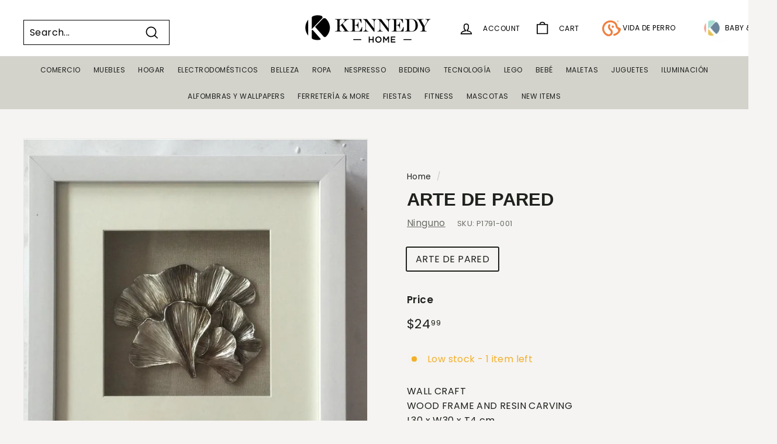

--- FILE ---
content_type: text/html; charset=utf-8
request_url: https://kennedyhome.com/collections/vendors?view=vendor-ajax&q=Ninguno
body_size: 1718
content:


<div class="grid-item grid-product " data-product-handle="10-7-platos-negros-plateados-festoneados-con-base-transparente-1-pk" data-product-id="7394440478802">
  <div class="grid-item__content"><div class="grid-product__actions"><button class="btn btn--circle btn--icon quick-product__btn quick-product__btn--not-ready js-modal-open-quick-modal-7394440478802 small--hide" title="Quick shop" tabindex="-1" data-handle="10-7-platos-negros-plateados-festoneados-con-base-transparente-1-pk">
              <svg aria-hidden="true" focusable="false" role="presentation" class="icon icon-search" viewBox="0 0 64 64"><defs><style>.cls-1{fill:none;stroke:#000;stroke-miterlimit:10;stroke-width:2px}</style></defs><path class="cls-1" d="M47.16 28.58A18.58 18.58 0 1 1 28.58 10a18.58 18.58 0 0 1 18.58 18.58zM54 54L41.94 42"/></svg>
              <span class="icon__fallback-text">Quick shop</span>
            </button>
<button type="button" class="text-link quick-add-btn js-quick-add-btn"
                      title="Add to cart"
                      tabindex="-1"
                      data-id="41221959057490">
                <span class="btn btn--circle btn--icon">
                  <svg aria-hidden="true" focusable="false" role="presentation" class="icon icon-plus" viewBox="0 0 64 64"><path class="cls-1" d="M32 9v46m23-23H9"/></svg>
                  <span class="icon__fallback-text">Add to cart</span>
                </span>
              </button></div><a href="/collections/vendors/products/10-7-platos-negros-plateados-festoneados-con-base-transparente-1-pk" class="grid-item__link">
      <div class="grid-product__image-wrap">
        <div class="grid-product__tags"></div><div
            class="grid__image-ratio grid__image-ratio--square">
            <img class="lazyload grid__image-contain"
                data-src="//kennedyhome.com/cdn/shop/files/scallop-design-plastic-plates-scalloped-clear-black-gold-plastic-plates-10-pack_{width}x.webp?v=1728658529"
                data-widths="[160, 200, 280, 360, 540, 720, 900]"
                data-aspectratio="1.0"
                data-sizes="auto"
                alt="">
            <noscript>
              <img class="grid-product__image lazyloaded"
                src="//kennedyhome.com/cdn/shop/files/scallop-design-plastic-plates-scalloped-clear-black-gold-plastic-plates-10-pack_400x.webp?v=1728658529"
                alt="">
            </noscript>
          </div><div class="grid-product__secondary-image small--hide"><img class="lazyload"
                data-src="//kennedyhome.com/cdn/shop/files/scallop-design-plastic-plates-scalloped-clear-black-gold-plastic-plates-10-pack-43101646422334_3000_{width}x.webp?v=1728658529"
                data-widths="[360, 540, 720, 1000]"
                data-aspectratio="1.0"
                data-sizes="auto"
                alt="">
          </div></div>

      <div class="grid-item__meta">
        <div class="grid-item__meta-main"><div class="grid-product__title">10.7" Platos negros / plateados festoneados con base transparente / 1 Pk</div><div class="grid-product__vendor">Ninguno</div></div>
        <div class="grid-item__meta-secondary">
          <div class="grid-product__price"><span class="grid-product__price--current"><span aria-hidden="true">$14<sup>99</sup></span>
<span class="visually-hidden">$14.99</span>
</span></div></div>
      </div>
    </a>
  </div>
</div>
<div id="QuickShopModal-7394440478802" class="modal modal--square modal--quick-shop" data-product-id="7394440478802">
  <div class="modal__inner">
    <div class="modal__centered">
      <div class="modal__centered-content">
        <div id="QuickShopHolder-10-7-platos-negros-plateados-festoneados-con-base-transparente-1-pk"></div>
      </div>

      <button type="button" class="btn btn--circle btn--icon modal__close js-modal-close">
        <svg aria-hidden="true" focusable="false" role="presentation" class="icon icon-close" viewBox="0 0 64 64"><defs><style>.cls-1{fill:none;stroke:#000;stroke-miterlimit:10;stroke-width:2px}</style></defs><path class="cls-1" d="M19 17.61l27.12 27.13m0-27.13L19 44.74"/></svg>
        <span class="icon__fallback-text">"Close (esc)"</span>
      </button>
    </div>
  </div>
</div>
<div class="grid-item grid-product " data-product-handle="10-75-platos-blancos-cuadrados-1pk" data-product-id="6924353273938">
  <div class="grid-item__content"><div class="grid-product__actions"><button class="btn btn--circle btn--icon quick-product__btn quick-product__btn--not-ready js-modal-open-quick-modal-6924353273938 small--hide" title="Quick shop" tabindex="-1" data-handle="10-75-platos-blancos-cuadrados-1pk">
              <svg aria-hidden="true" focusable="false" role="presentation" class="icon icon-search" viewBox="0 0 64 64"><defs><style>.cls-1{fill:none;stroke:#000;stroke-miterlimit:10;stroke-width:2px}</style></defs><path class="cls-1" d="M47.16 28.58A18.58 18.58 0 1 1 28.58 10a18.58 18.58 0 0 1 18.58 18.58zM54 54L41.94 42"/></svg>
              <span class="icon__fallback-text">Quick shop</span>
            </button>
<button type="button" class="text-link quick-add-btn js-quick-add-btn"
                      title="Add to cart"
                      tabindex="-1"
                      data-id="40055851614290">
                <span class="btn btn--circle btn--icon">
                  <svg aria-hidden="true" focusable="false" role="presentation" class="icon icon-plus" viewBox="0 0 64 64"><path class="cls-1" d="M32 9v46m23-23H9"/></svg>
                  <span class="icon__fallback-text">Add to cart</span>
                </span>
              </button></div><a href="/collections/vendors/products/10-75-platos-blancos-cuadrados-1pk" class="grid-item__link">
      <div class="grid-product__image-wrap">
        <div class="grid-product__tags"></div><div
            class="grid__image-ratio grid__image-ratio--square">
            <img class="lazyload grid__image-contain"
                data-src="//kennedyhome.com/cdn/shop/products/KI-P-LX-8010-White_{width}x.jpg?v=1664815834"
                data-widths="[160, 200, 280, 360, 540, 720, 900]"
                data-aspectratio="1.0"
                data-sizes="auto"
                alt="">
            <noscript>
              <img class="grid-product__image lazyloaded"
                src="//kennedyhome.com/cdn/shop/products/KI-P-LX-8010-White_400x.jpg?v=1664815834"
                alt="">
            </noscript>
          </div></div>

      <div class="grid-item__meta">
        <div class="grid-item__meta-main"><div class="grid-product__title">10.75" Platos blancos cuadrados 1pk</div><div class="grid-product__vendor">Ninguno</div></div>
        <div class="grid-item__meta-secondary">
          <div class="grid-product__price"><span class="grid-product__price--current"><span aria-hidden="true">$12<sup>99</sup></span>
<span class="visually-hidden">$12.99</span>
</span></div></div>
      </div>
    </a>
  </div>
</div>
<div id="QuickShopModal-6924353273938" class="modal modal--square modal--quick-shop" data-product-id="6924353273938">
  <div class="modal__inner">
    <div class="modal__centered">
      <div class="modal__centered-content">
        <div id="QuickShopHolder-10-75-platos-blancos-cuadrados-1pk"></div>
      </div>

      <button type="button" class="btn btn--circle btn--icon modal__close js-modal-close">
        <svg aria-hidden="true" focusable="false" role="presentation" class="icon icon-close" viewBox="0 0 64 64"><defs><style>.cls-1{fill:none;stroke:#000;stroke-miterlimit:10;stroke-width:2px}</style></defs><path class="cls-1" d="M19 17.61l27.12 27.13m0-27.13L19 44.74"/></svg>
        <span class="icon__fallback-text">"Close (esc)"</span>
      </button>
    </div>
  </div>
</div>
<div class="grid-item grid-product " data-product-handle="142-gsmduvet-microfibra-con-borde-satinado-104-90-inch" data-product-id="7449252626514">
  <div class="grid-item__content"><div class="grid-product__actions"><button class="btn btn--circle btn--icon quick-product__btn quick-product__btn--not-ready js-modal-open-quick-modal-7449252626514 small--hide" title="Quick shop" tabindex="-1" data-handle="142-gsmduvet-microfibra-con-borde-satinado-104-90-inch">
              <svg aria-hidden="true" focusable="false" role="presentation" class="icon icon-search" viewBox="0 0 64 64"><defs><style>.cls-1{fill:none;stroke:#000;stroke-miterlimit:10;stroke-width:2px}</style></defs><path class="cls-1" d="M47.16 28.58A18.58 18.58 0 1 1 28.58 10a18.58 18.58 0 0 1 18.58 18.58zM54 54L41.94 42"/></svg>
              <span class="icon__fallback-text">Quick shop</span>
            </button>
<button type="button" class="text-link quick-add-btn js-quick-add-btn"
                      title="Add to cart"
                      tabindex="-1"
                      data-id="42010930184274">
                <span class="btn btn--circle btn--icon">
                  <svg aria-hidden="true" focusable="false" role="presentation" class="icon icon-plus" viewBox="0 0 64 64"><path class="cls-1" d="M32 9v46m23-23H9"/></svg>
                  <span class="icon__fallback-text">Add to cart</span>
                </span>
              </button></div><a href="/collections/vendors/products/142-gsmduvet-microfibra-con-borde-satinado-104-90-inch" class="grid-item__link">
      <div class="grid-product__image-wrap">
        <div class="grid-product__tags"></div><div
            class="grid__image-ratio grid__image-ratio--square">
            <img class="lazyload grid__image-contain"
                data-src="//kennedyhome.com/cdn/shop/files/P023-NPL021_{width}x.jpg?v=1767720778"
                data-widths="[160, 200, 280, 360, 540, 720, 900]"
                data-aspectratio="1.0"
                data-sizes="auto"
                alt="142 GSMDuvet Microfibra con borde satinado 104*90 inch">
            <noscript>
              <img class="grid-product__image lazyloaded"
                src="//kennedyhome.com/cdn/shop/files/P023-NPL021_400x.jpg?v=1767720778"
                alt="142 GSMDuvet Microfibra con borde satinado 104*90 inch">
            </noscript>
          </div></div>

      <div class="grid-item__meta">
        <div class="grid-item__meta-main"><div class="grid-product__title">142 GSMDuvet Microfibra con borde satinado 104*90 inch</div><div class="grid-product__vendor">Ninguno</div></div>
        <div class="grid-item__meta-secondary">
          <div class="grid-product__price"><span class="grid-product__price--current"><span aria-hidden="true">$94<sup>00</sup></span>
<span class="visually-hidden">$94.00</span>
</span></div></div>
      </div>
    </a>
  </div>
</div>
<div id="QuickShopModal-7449252626514" class="modal modal--square modal--quick-shop" data-product-id="7449252626514">
  <div class="modal__inner">
    <div class="modal__centered">
      <div class="modal__centered-content">
        <div id="QuickShopHolder-142-gsmduvet-microfibra-con-borde-satinado-104-90-inch"></div>
      </div>

      <button type="button" class="btn btn--circle btn--icon modal__close js-modal-close">
        <svg aria-hidden="true" focusable="false" role="presentation" class="icon icon-close" viewBox="0 0 64 64"><defs><style>.cls-1{fill:none;stroke:#000;stroke-miterlimit:10;stroke-width:2px}</style></defs><path class="cls-1" d="M19 17.61l27.12 27.13m0-27.13L19 44.74"/></svg>
        <span class="icon__fallback-text">"Close (esc)"</span>
      </button>
    </div>
  </div>
</div>
<div class="grid-item grid-product " data-product-handle="145-gsmduvet-microfibra-con-borde-satinado-68-90-inch" data-product-id="7449252823122">
  <div class="grid-item__content"><div class="grid-product__actions"><button class="btn btn--circle btn--icon quick-product__btn quick-product__btn--not-ready js-modal-open-quick-modal-7449252823122 small--hide" title="Quick shop" tabindex="-1" data-handle="145-gsmduvet-microfibra-con-borde-satinado-68-90-inch">
              <svg aria-hidden="true" focusable="false" role="presentation" class="icon icon-search" viewBox="0 0 64 64"><defs><style>.cls-1{fill:none;stroke:#000;stroke-miterlimit:10;stroke-width:2px}</style></defs><path class="cls-1" d="M47.16 28.58A18.58 18.58 0 1 1 28.58 10a18.58 18.58 0 0 1 18.58 18.58zM54 54L41.94 42"/></svg>
              <span class="icon__fallback-text">Quick shop</span>
            </button>
<button type="button" class="text-link quick-add-btn js-quick-add-btn"
                      title="Add to cart"
                      tabindex="-1"
                      data-id="42010930446418">
                <span class="btn btn--circle btn--icon">
                  <svg aria-hidden="true" focusable="false" role="presentation" class="icon icon-plus" viewBox="0 0 64 64"><path class="cls-1" d="M32 9v46m23-23H9"/></svg>
                  <span class="icon__fallback-text">Add to cart</span>
                </span>
              </button></div><a href="/collections/vendors/products/145-gsmduvet-microfibra-con-borde-satinado-68-90-inch" class="grid-item__link">
      <div class="grid-product__image-wrap">
        <div class="grid-product__tags"></div><div
            class="grid__image-ratio grid__image-ratio--square">
            <img class="lazyload grid__image-contain"
                data-src="//kennedyhome.com/cdn/shop/files/P023-NPL019_{width}x.jpg?v=1767720774"
                data-widths="[160, 200, 280, 360, 540, 720, 900]"
                data-aspectratio="1.0"
                data-sizes="auto"
                alt="145 GSMDuvet Microfibra  con borde satinado 68*90 inch">
            <noscript>
              <img class="grid-product__image lazyloaded"
                src="//kennedyhome.com/cdn/shop/files/P023-NPL019_400x.jpg?v=1767720774"
                alt="145 GSMDuvet Microfibra  con borde satinado 68*90 inch">
            </noscript>
          </div></div>

      <div class="grid-item__meta">
        <div class="grid-item__meta-main"><div class="grid-product__title">145 GSMDuvet Microfibra  con borde satinado 68*90 inch</div><div class="grid-product__vendor">Ninguno</div></div>
        <div class="grid-item__meta-secondary">
          <div class="grid-product__price"><span class="grid-product__price--current"><span aria-hidden="true">$68<sup>00</sup></span>
<span class="visually-hidden">$68.00</span>
</span></div></div>
      </div>
    </a>
  </div>
</div>
<div id="QuickShopModal-7449252823122" class="modal modal--square modal--quick-shop" data-product-id="7449252823122">
  <div class="modal__inner">
    <div class="modal__centered">
      <div class="modal__centered-content">
        <div id="QuickShopHolder-145-gsmduvet-microfibra-con-borde-satinado-68-90-inch"></div>
      </div>

      <button type="button" class="btn btn--circle btn--icon modal__close js-modal-close">
        <svg aria-hidden="true" focusable="false" role="presentation" class="icon icon-close" viewBox="0 0 64 64"><defs><style>.cls-1{fill:none;stroke:#000;stroke-miterlimit:10;stroke-width:2px}</style></defs><path class="cls-1" d="M19 17.61l27.12 27.13m0-27.13L19 44.74"/></svg>
        <span class="icon__fallback-text">"Close (esc)"</span>
      </button>
    </div>
  </div>
</div>
<div class="grid-item grid-product " data-product-handle="145-gsmduvet-microfibra-con-borde-satinado-90-90-inch" data-product-id="7449252790354">
  <div class="grid-item__content"><div class="grid-product__actions"><button class="btn btn--circle btn--icon quick-product__btn quick-product__btn--not-ready js-modal-open-quick-modal-7449252790354 small--hide" title="Quick shop" tabindex="-1" data-handle="145-gsmduvet-microfibra-con-borde-satinado-90-90-inch">
              <svg aria-hidden="true" focusable="false" role="presentation" class="icon icon-search" viewBox="0 0 64 64"><defs><style>.cls-1{fill:none;stroke:#000;stroke-miterlimit:10;stroke-width:2px}</style></defs><path class="cls-1" d="M47.16 28.58A18.58 18.58 0 1 1 28.58 10a18.58 18.58 0 0 1 18.58 18.58zM54 54L41.94 42"/></svg>
              <span class="icon__fallback-text">Quick shop</span>
            </button>
<button type="button" class="text-link quick-add-btn js-quick-add-btn"
                      title="Add to cart"
                      tabindex="-1"
                      data-id="42010930380882">
                <span class="btn btn--circle btn--icon">
                  <svg aria-hidden="true" focusable="false" role="presentation" class="icon icon-plus" viewBox="0 0 64 64"><path class="cls-1" d="M32 9v46m23-23H9"/></svg>
                  <span class="icon__fallback-text">Add to cart</span>
                </span>
              </button></div><a href="/collections/vendors/products/145-gsmduvet-microfibra-con-borde-satinado-90-90-inch" class="grid-item__link">
      <div class="grid-product__image-wrap">
        <div class="grid-product__tags"></div><div
            class="grid__image-ratio grid__image-ratio--square">
            <img class="lazyload grid__image-contain"
                data-src="//kennedyhome.com/cdn/shop/files/P023-NPL020_{width}x.jpg?v=1767720776"
                data-widths="[160, 200, 280, 360, 540, 720, 900]"
                data-aspectratio="1.0"
                data-sizes="auto"
                alt="145 GSMDuvet Microfibra  con borde satinado 90*90 inch">
            <noscript>
              <img class="grid-product__image lazyloaded"
                src="//kennedyhome.com/cdn/shop/files/P023-NPL020_400x.jpg?v=1767720776"
                alt="145 GSMDuvet Microfibra  con borde satinado 90*90 inch">
            </noscript>
          </div></div>

      <div class="grid-item__meta">
        <div class="grid-item__meta-main"><div class="grid-product__title">145 GSMDuvet Microfibra  con borde satinado 90*90 inch</div><div class="grid-product__vendor">Ninguno</div></div>
        <div class="grid-item__meta-secondary">
          <div class="grid-product__price"><span class="grid-product__price--current"><span aria-hidden="true">$72<sup>00</sup></span>
<span class="visually-hidden">$72.00</span>
</span></div></div>
      </div>
    </a>
  </div>
</div>
<div id="QuickShopModal-7449252790354" class="modal modal--square modal--quick-shop" data-product-id="7449252790354">
  <div class="modal__inner">
    <div class="modal__centered">
      <div class="modal__centered-content">
        <div id="QuickShopHolder-145-gsmduvet-microfibra-con-borde-satinado-90-90-inch"></div>
      </div>

      <button type="button" class="btn btn--circle btn--icon modal__close js-modal-close">
        <svg aria-hidden="true" focusable="false" role="presentation" class="icon icon-close" viewBox="0 0 64 64"><defs><style>.cls-1{fill:none;stroke:#000;stroke-miterlimit:10;stroke-width:2px}</style></defs><path class="cls-1" d="M19 17.61l27.12 27.13m0-27.13L19 44.74"/></svg>
        <span class="icon__fallback-text">"Close (esc)"</span>
      </button>
    </div>
  </div>
</div>
<div class="grid-item grid-product " data-product-handle="2-botellas-de-sirena-de-silicona-de-viaje-de-3-oz" data-product-id="7395061006418">
  <div class="grid-item__content"><div class="grid-product__actions"><button class="btn btn--circle btn--icon quick-product__btn quick-product__btn--not-ready js-modal-open-quick-modal-7395061006418 small--hide" title="Quick shop" tabindex="-1" data-handle="2-botellas-de-sirena-de-silicona-de-viaje-de-3-oz">
              <svg aria-hidden="true" focusable="false" role="presentation" class="icon icon-search" viewBox="0 0 64 64"><defs><style>.cls-1{fill:none;stroke:#000;stroke-miterlimit:10;stroke-width:2px}</style></defs><path class="cls-1" d="M47.16 28.58A18.58 18.58 0 1 1 28.58 10a18.58 18.58 0 0 1 18.58 18.58zM54 54L41.94 42"/></svg>
              <span class="icon__fallback-text">Quick shop</span>
            </button>
<button type="button" class="text-link quick-add-btn js-quick-add-btn"
                      title="Add to cart"
                      tabindex="-1"
                      data-id="41223513866322">
                <span class="btn btn--circle btn--icon">
                  <svg aria-hidden="true" focusable="false" role="presentation" class="icon icon-plus" viewBox="0 0 64 64"><path class="cls-1" d="M32 9v46m23-23H9"/></svg>
                  <span class="icon__fallback-text">Add to cart</span>
                </span>
              </button></div><a href="/collections/vendors/products/2-botellas-de-sirena-de-silicona-de-viaje-de-3-oz" class="grid-item__link">
      <div class="grid-product__image-wrap">
        <div class="grid-product__tags"></div><div
            class="grid__image-ratio grid__image-ratio--square">
            <img class="lazyload grid__image-contain"
                data-src="//kennedyhome.com/cdn/shop/files/KI-27250_10e02d30-4205-4e28-a159-c54eaefcd0c6_{width}x.jpg?v=1755041033"
                data-widths="[160, 200, 280, 360, 540, 720, 900]"
                data-aspectratio="1.0"
                data-sizes="auto"
                alt="2 BOTELLAS DE SIRENA DE SILICONA DE VIAJE DE 3 OZ">
            <noscript>
              <img class="grid-product__image lazyloaded"
                src="//kennedyhome.com/cdn/shop/files/KI-27250_10e02d30-4205-4e28-a159-c54eaefcd0c6_400x.jpg?v=1755041033"
                alt="2 BOTELLAS DE SIRENA DE SILICONA DE VIAJE DE 3 OZ">
            </noscript>
          </div><div class="grid-product__secondary-image small--hide"><img class="lazyload"
                data-src="//kennedyhome.com/cdn/shop/files/KI-27250_9f857faf-c153-491e-b1aa-0b65aeaab924_{width}x.jpg?v=1747935472"
                data-widths="[360, 540, 720, 1000]"
                data-aspectratio="1.0"
                data-sizes="auto"
                alt="2 BOTELLAS DE SIRENA DE SILICONA DE VIAJE DE 3 OZ">
          </div></div>

      <div class="grid-item__meta">
        <div class="grid-item__meta-main"><div class="grid-product__title">2 BOTELLAS DE SIRENA DE SILICONA DE VIAJE DE 3 OZ</div><div class="grid-product__vendor">Ninguno</div></div>
        <div class="grid-item__meta-secondary">
          <div class="grid-product__price"><span class="grid-product__price--current"><span aria-hidden="true">$9<sup>99</sup></span>
<span class="visually-hidden">$9.99</span>
</span></div></div>
      </div>
    </a>
  </div>
</div>
<div id="QuickShopModal-7395061006418" class="modal modal--square modal--quick-shop" data-product-id="7395061006418">
  <div class="modal__inner">
    <div class="modal__centered">
      <div class="modal__centered-content">
        <div id="QuickShopHolder-2-botellas-de-sirena-de-silicona-de-viaje-de-3-oz"></div>
      </div>

      <button type="button" class="btn btn--circle btn--icon modal__close js-modal-close">
        <svg aria-hidden="true" focusable="false" role="presentation" class="icon icon-close" viewBox="0 0 64 64"><defs><style>.cls-1{fill:none;stroke:#000;stroke-miterlimit:10;stroke-width:2px}</style></defs><path class="cls-1" d="M19 17.61l27.12 27.13m0-27.13L19 44.74"/></svg>
        <span class="icon__fallback-text">"Close (esc)"</span>
      </button>
    </div>
  </div>
</div>
<div class="grid-item grid-product " data-product-handle="2-botellas-de-spray-para-bricolajes-modernas-de-500-ml" data-product-id="7395018571858">
  <div class="grid-item__content"><div class="grid-product__actions"><button class="btn btn--circle btn--icon quick-product__btn quick-product__btn--not-ready js-modal-open-quick-modal-7395018571858 small--hide" title="Quick shop" tabindex="-1" data-handle="2-botellas-de-spray-para-bricolajes-modernas-de-500-ml">
              <svg aria-hidden="true" focusable="false" role="presentation" class="icon icon-search" viewBox="0 0 64 64"><defs><style>.cls-1{fill:none;stroke:#000;stroke-miterlimit:10;stroke-width:2px}</style></defs><path class="cls-1" d="M47.16 28.58A18.58 18.58 0 1 1 28.58 10a18.58 18.58 0 0 1 18.58 18.58zM54 54L41.94 42"/></svg>
              <span class="icon__fallback-text">Quick shop</span>
            </button>
<button type="button" class="text-link quick-add-btn js-quick-add-btn"
                      title="Add to cart"
                      tabindex="-1"
                      data-id="41223347175506">
                <span class="btn btn--circle btn--icon">
                  <svg aria-hidden="true" focusable="false" role="presentation" class="icon icon-plus" viewBox="0 0 64 64"><path class="cls-1" d="M32 9v46m23-23H9"/></svg>
                  <span class="icon__fallback-text">Add to cart</span>
                </span>
              </button></div><a href="/collections/vendors/products/2-botellas-de-spray-para-bricolajes-modernas-de-500-ml" class="grid-item__link">
      <div class="grid-product__image-wrap">
        <div class="grid-product__tags"></div><div
            class="grid__image-ratio grid__image-ratio--square">
            <img class="lazyload grid__image-contain"
                data-src="//kennedyhome.com/cdn/shop/files/KI-2670_980bd9ee-38da-4cc2-aba2-cf3bb2c73fca_{width}x.jpg?v=1755041008"
                data-widths="[160, 200, 280, 360, 540, 720, 900]"
                data-aspectratio="1.1119402985074627"
                data-sizes="auto"
                alt="2 BOTELLAS DE SPRAY PARA BRICOLAJES MODERNAS DE 500 ML">
            <noscript>
              <img class="grid-product__image lazyloaded"
                src="//kennedyhome.com/cdn/shop/files/KI-2670_980bd9ee-38da-4cc2-aba2-cf3bb2c73fca_400x.jpg?v=1755041008"
                alt="2 BOTELLAS DE SPRAY PARA BRICOLAJES MODERNAS DE 500 ML">
            </noscript>
          </div><div class="grid-product__secondary-image small--hide"><img class="lazyload"
                data-src="//kennedyhome.com/cdn/shop/files/KI-2670_85c27e79-cee3-44b7-9faa-b973f6f8a7df_{width}x.jpg?v=1747935449"
                data-widths="[360, 540, 720, 1000]"
                data-aspectratio="1.1119402985074627"
                data-sizes="auto"
                alt="2 BOTELLAS DE SPRAY PARA BRICOLAJES MODERNAS DE 500 ML">
          </div></div>

      <div class="grid-item__meta">
        <div class="grid-item__meta-main"><div class="grid-product__title">2 BOTELLAS DE SPRAY PARA BRICOLAJES MODERNAS DE 500 ML</div><div class="grid-product__vendor">Ninguno</div></div>
        <div class="grid-item__meta-secondary">
          <div class="grid-product__price"><span class="grid-product__price--current"><span aria-hidden="true">$7<sup>99</sup></span>
<span class="visually-hidden">$7.99</span>
</span></div></div>
      </div>
    </a>
  </div>
</div>
<div id="QuickShopModal-7395018571858" class="modal modal--square modal--quick-shop" data-product-id="7395018571858">
  <div class="modal__inner">
    <div class="modal__centered">
      <div class="modal__centered-content">
        <div id="QuickShopHolder-2-botellas-de-spray-para-bricolajes-modernas-de-500-ml"></div>
      </div>

      <button type="button" class="btn btn--circle btn--icon modal__close js-modal-close">
        <svg aria-hidden="true" focusable="false" role="presentation" class="icon icon-close" viewBox="0 0 64 64"><defs><style>.cls-1{fill:none;stroke:#000;stroke-miterlimit:10;stroke-width:2px}</style></defs><path class="cls-1" d="M19 17.61l27.12 27.13m0-27.13L19 44.74"/></svg>
        <span class="icon__fallback-text">"Close (esc)"</span>
      </button>
    </div>
  </div>
</div>
<div id="shopify-section-custom-fields-collections" class="shopify-section"><div class="custom-fields-section">
  
    
    <div class="custom-fields-section__collections">
      
    </div>
    
  
</div>


</div>

--- FILE ---
content_type: text/javascript; charset=utf-8
request_url: https://kennedyhome.com/products/2-chupetes-ultra-air-nocturnos-nina-0-6m-1.js
body_size: -257
content:
{"id":7382396829778,"title":"2 CHUPETES ULTRA AIR  NOCTURNOS NIÑA 0-6M","handle":"2-chupetes-ultra-air-nocturnos-nina-0-6m-1","description":"2 ULTRA AIR NIGHT PACIFIER GIRL 0-6M","published_at":"2024-08-27T17:10:44-06:00","created_at":"2024-08-27T17:10:44-06:00","vendor":"AVENT","type":"","tags":["PENDIENTE_POR_CATEGORIZAR"],"price":1295,"price_min":1295,"price_max":1295,"available":true,"price_varies":false,"compare_at_price":0,"compare_at_price_min":0,"compare_at_price_max":0,"compare_at_price_varies":false,"variants":[{"id":41166179696722,"title":"2 CHUPETES ULTRA AIR  NOCTURNOS NIÑA 0-6M","option1":"2 CHUPETES ULTRA AIR  NOCTURNOS NIÑA 0-6M","option2":null,"option3":null,"sku":"AVENT-SCF376-14","requires_shipping":true,"taxable":true,"featured_image":null,"available":true,"name":"2 CHUPETES ULTRA AIR  NOCTURNOS NIÑA 0-6M - 2 CHUPETES ULTRA AIR  NOCTURNOS NIÑA 0-6M","public_title":"2 CHUPETES ULTRA AIR  NOCTURNOS NIÑA 0-6M","options":["2 CHUPETES ULTRA AIR  NOCTURNOS NIÑA 0-6M"],"price":1295,"weight":1000,"compare_at_price":0,"inventory_management":"shopify","barcode":"872068901298","requires_selling_plan":false,"selling_plan_allocations":[]}],"images":["\/\/cdn.shopify.com\/s\/files\/1\/1723\/5207\/files\/image_4a625af1-5689-450a-a7c3-2fbf3b6e2e60.png?v=1724875706"],"featured_image":"\/\/cdn.shopify.com\/s\/files\/1\/1723\/5207\/files\/image_4a625af1-5689-450a-a7c3-2fbf3b6e2e60.png?v=1724875706","options":[{"name":"Title","position":1,"values":["2 CHUPETES ULTRA AIR  NOCTURNOS NIÑA 0-6M"]}],"url":"\/products\/2-chupetes-ultra-air-nocturnos-nina-0-6m-1","media":[{"alt":null,"id":24045892829266,"position":1,"preview_image":{"aspect_ratio":1.005,"height":809,"width":813,"src":"https:\/\/cdn.shopify.com\/s\/files\/1\/1723\/5207\/files\/image_4a625af1-5689-450a-a7c3-2fbf3b6e2e60.png?v=1724875706"},"aspect_ratio":1.005,"height":809,"media_type":"image","src":"https:\/\/cdn.shopify.com\/s\/files\/1\/1723\/5207\/files\/image_4a625af1-5689-450a-a7c3-2fbf3b6e2e60.png?v=1724875706","width":813}],"requires_selling_plan":false,"selling_plan_groups":[]}

--- FILE ---
content_type: text/javascript; charset=utf-8
request_url: https://kennedyhome.com/products/2-chupetes-ultra-air-0-6m-mix-buho-ciervo.js
body_size: -341
content:
{"id":7057441587282,"title":"2 CHUPETES ULTRA AIR  0-6M MIX \/ BUHO CIERVO","handle":"2-chupetes-ultra-air-0-6m-mix-buho-ciervo","description":"2 CHUPETES ULTRA AIR  0-6M MIX \/ BU","published_at":"2023-01-25T13:15:56-06:00","created_at":"2023-01-25T13:15:56-06:00","vendor":"AVENT","type":"","tags":["PENDIENTE_POR_CATEGORIZAR"],"price":1295,"price_min":1295,"price_max":1295,"available":true,"price_varies":false,"compare_at_price":null,"compare_at_price_min":0,"compare_at_price_max":0,"compare_at_price_varies":false,"variants":[{"id":40313229574226,"title":"2 CHUPETES ULTRA AIR  0-6M MIX \/ BUHO CIERVO","option1":"2 CHUPETES ULTRA AIR  0-6M MIX \/ BUHO CIERVO","option2":null,"option3":null,"sku":"SCF085\/02","requires_shipping":true,"taxable":true,"featured_image":null,"available":true,"name":"2 CHUPETES ULTRA AIR  0-6M MIX \/ BUHO CIERVO - 2 CHUPETES ULTRA AIR  0-6M MIX \/ BUHO CIERVO","public_title":"2 CHUPETES ULTRA AIR  0-6M MIX \/ BUHO CIERVO","options":["2 CHUPETES ULTRA AIR  0-6M MIX \/ BUHO CIERVO"],"price":1295,"weight":100,"compare_at_price":null,"inventory_management":"shopify","barcode":"871010394270","requires_selling_plan":false,"selling_plan_allocations":[]}],"images":["\/\/cdn.shopify.com\/s\/files\/1\/1723\/5207\/products\/image_3163640a-7af0-4b24-a89b-31c097a4e031.jpg?v=1676406327"],"featured_image":"\/\/cdn.shopify.com\/s\/files\/1\/1723\/5207\/products\/image_3163640a-7af0-4b24-a89b-31c097a4e031.jpg?v=1676406327","options":[{"name":"Title","position":1,"values":["2 CHUPETES ULTRA AIR  0-6M MIX \/ BUHO CIERVO"]}],"url":"\/products\/2-chupetes-ultra-air-0-6m-mix-buho-ciervo","media":[{"alt":null,"id":22267712602194,"position":1,"preview_image":{"aspect_ratio":1.0,"height":225,"width":225,"src":"https:\/\/cdn.shopify.com\/s\/files\/1\/1723\/5207\/products\/image_3163640a-7af0-4b24-a89b-31c097a4e031.jpg?v=1676406327"},"aspect_ratio":1.0,"height":225,"media_type":"image","src":"https:\/\/cdn.shopify.com\/s\/files\/1\/1723\/5207\/products\/image_3163640a-7af0-4b24-a89b-31c097a4e031.jpg?v=1676406327","width":225}],"requires_selling_plan":false,"selling_plan_groups":[]}

--- FILE ---
content_type: text/javascript; charset=utf-8
request_url: https://kennedyhome.com/products/145-gsmduvet-microfibra-con-borde-satinado-90-90-inch.js
body_size: 242
content:
{"id":7449252790354,"title":"145 GSMDuvet Microfibra  con borde satinado 90*90 inch","handle":"145-gsmduvet-microfibra-con-borde-satinado-90-90-inch","description":"145 GSM Microfiber Duvet with Satin Edge 90x90 inch","published_at":"2026-01-07T10:11:58-06:00","created_at":"2025-03-31T12:02:05-06:00","vendor":"Ninguno","type":"JUEGO DE DUVET","tags":["PENDIENTE_POR_CATEGORIZAR"],"price":7200,"price_min":7200,"price_max":7200,"available":true,"price_varies":false,"compare_at_price":null,"compare_at_price_min":0,"compare_at_price_max":0,"compare_at_price_varies":false,"variants":[{"id":42010930380882,"title":"Default Title","option1":"Default Title","option2":null,"option3":null,"sku":"P023-NPL020","requires_shipping":true,"taxable":true,"featured_image":null,"available":true,"name":"145 GSMDuvet Microfibra  con borde satinado 90*90 inch","public_title":null,"options":["Default Title"],"price":7200,"weight":0,"compare_at_price":null,"inventory_management":"shopify","barcode":"745309144440","requires_selling_plan":false,"selling_plan_allocations":[]}],"images":["\/\/cdn.shopify.com\/s\/files\/1\/1723\/5207\/files\/P023-NPL020.jpg?v=1767720776"],"featured_image":"\/\/cdn.shopify.com\/s\/files\/1\/1723\/5207\/files\/P023-NPL020.jpg?v=1767720776","options":[{"name":"Title","position":1,"values":["Default Title"]}],"url":"\/products\/145-gsmduvet-microfibra-con-borde-satinado-90-90-inch","media":[{"alt":"145 GSMDuvet Microfibra  con borde satinado 90*90 inch","id":25055721554002,"position":1,"preview_image":{"aspect_ratio":1.0,"height":1000,"width":1000,"src":"https:\/\/cdn.shopify.com\/s\/files\/1\/1723\/5207\/files\/P023-NPL020.jpg?v=1767720776"},"aspect_ratio":1.0,"height":1000,"media_type":"image","src":"https:\/\/cdn.shopify.com\/s\/files\/1\/1723\/5207\/files\/P023-NPL020.jpg?v=1767720776","width":1000}],"requires_selling_plan":false,"selling_plan_groups":[]}

--- FILE ---
content_type: text/javascript; charset=utf-8
request_url: https://kennedyhome.com/products/142-gsmduvet-microfibra-con-borde-satinado-104-90-inch.js
body_size: 238
content:
{"id":7449252626514,"title":"142 GSMDuvet Microfibra con borde satinado 104*90 inch","handle":"142-gsmduvet-microfibra-con-borde-satinado-104-90-inch","description":"142 GSM Microfiber Duvet with Satin Edge 104x90 inch","published_at":"2026-01-07T10:12:27-06:00","created_at":"2025-03-31T12:02:02-06:00","vendor":"Ninguno","type":"JUEGO DE DUVET","tags":["PENDIENTE_POR_CATEGORIZAR"],"price":9400,"price_min":9400,"price_max":9400,"available":true,"price_varies":false,"compare_at_price":null,"compare_at_price_min":0,"compare_at_price_max":0,"compare_at_price_varies":false,"variants":[{"id":42010930184274,"title":"Default Title","option1":"Default Title","option2":null,"option3":null,"sku":"P023-NPL021","requires_shipping":true,"taxable":true,"featured_image":null,"available":true,"name":"142 GSMDuvet Microfibra con borde satinado 104*90 inch","public_title":null,"options":["Default Title"],"price":9400,"weight":0,"compare_at_price":null,"inventory_management":"shopify","barcode":"745309144441","requires_selling_plan":false,"selling_plan_allocations":[]}],"images":["\/\/cdn.shopify.com\/s\/files\/1\/1723\/5207\/files\/P023-NPL021.jpg?v=1767720778"],"featured_image":"\/\/cdn.shopify.com\/s\/files\/1\/1723\/5207\/files\/P023-NPL021.jpg?v=1767720778","options":[{"name":"Title","position":1,"values":["Default Title"]}],"url":"\/products\/142-gsmduvet-microfibra-con-borde-satinado-104-90-inch","media":[{"alt":"142 GSMDuvet Microfibra con borde satinado 104*90 inch","id":25055721685074,"position":1,"preview_image":{"aspect_ratio":1.0,"height":1000,"width":1000,"src":"https:\/\/cdn.shopify.com\/s\/files\/1\/1723\/5207\/files\/P023-NPL021.jpg?v=1767720778"},"aspect_ratio":1.0,"height":1000,"media_type":"image","src":"https:\/\/cdn.shopify.com\/s\/files\/1\/1723\/5207\/files\/P023-NPL021.jpg?v=1767720778","width":1000}],"requires_selling_plan":false,"selling_plan_groups":[]}

--- FILE ---
content_type: text/javascript; charset=utf-8
request_url: https://kennedyhome.com/products/2-chupetes-ultra-air-6-18m-mix-ballena-estrella.js
body_size: 258
content:
{"id":7057441620050,"title":"2 CHUPETES ULTRA AIR  6-18M MIX\/ BALLENA \u0026 ESTRELLA","handle":"2-chupetes-ultra-air-6-18m-mix-ballena-estrella","description":"2 CHUPETES ULTRA AIR  6-18M MIX\/ BA","published_at":"2023-01-25T13:15:57-06:00","created_at":"2023-01-25T13:15:57-06:00","vendor":"AVENT","type":"","tags":["PENDIENTE_POR_CATEGORIZAR"],"price":1295,"price_min":1295,"price_max":1295,"available":true,"price_varies":false,"compare_at_price":null,"compare_at_price_min":0,"compare_at_price_max":0,"compare_at_price_varies":false,"variants":[{"id":40313229606994,"title":"2 CHUPETES ULTRA AIR  6-18M MIX\/ BALLENA \u0026 ESTRELLA","option1":"2 CHUPETES ULTRA AIR  6-18M MIX\/ BALLENA \u0026 ESTRELLA","option2":null,"option3":null,"sku":"SCF085\/04","requires_shipping":true,"taxable":true,"featured_image":null,"available":true,"name":"2 CHUPETES ULTRA AIR  6-18M MIX\/ BALLENA \u0026 ESTRELLA - 2 CHUPETES ULTRA AIR  6-18M MIX\/ BALLENA \u0026 ESTRELLA","public_title":"2 CHUPETES ULTRA AIR  6-18M MIX\/ BALLENA \u0026 ESTRELLA","options":["2 CHUPETES ULTRA AIR  6-18M MIX\/ BALLENA \u0026 ESTRELLA"],"price":1295,"weight":100,"compare_at_price":null,"inventory_management":"shopify","barcode":"871010394278","requires_selling_plan":false,"selling_plan_allocations":[]}],"images":["\/\/cdn.shopify.com\/s\/files\/1\/1723\/5207\/products\/image_3b428881-0b67-42e2-96b7-502414da8982.jpg?v=1676406186"],"featured_image":"\/\/cdn.shopify.com\/s\/files\/1\/1723\/5207\/products\/image_3b428881-0b67-42e2-96b7-502414da8982.jpg?v=1676406186","options":[{"name":"Title","position":1,"values":["2 CHUPETES ULTRA AIR  6-18M MIX\/ BALLENA \u0026 ESTRELLA"]}],"url":"\/products\/2-chupetes-ultra-air-6-18m-mix-ballena-estrella","media":[{"alt":null,"id":22267708047442,"position":1,"preview_image":{"aspect_ratio":0.894,"height":500,"width":447,"src":"https:\/\/cdn.shopify.com\/s\/files\/1\/1723\/5207\/products\/image_3b428881-0b67-42e2-96b7-502414da8982.jpg?v=1676406186"},"aspect_ratio":0.894,"height":500,"media_type":"image","src":"https:\/\/cdn.shopify.com\/s\/files\/1\/1723\/5207\/products\/image_3b428881-0b67-42e2-96b7-502414da8982.jpg?v=1676406186","width":447}],"requires_selling_plan":false,"selling_plan_groups":[]}

--- FILE ---
content_type: application/x-javascript
request_url: https://s3.amazonaws.com/els-apps/product-lookup/settings/80d89f9c4d0d45949d248816fcfbfb6e.js
body_size: 856
content:
(function(){
Els.loadScript=Els.loadScript||function(a,b){var c=document.createElement("script");c.type="text/javascript",c.readyState?c.onreadystatechange=function(){"loaded"!=c.readyState&&"complete"!=c.readyState||(c.onreadystatechange=null,b())}:c.onload=function(){b()},c.src=a,document.getElementsByTagName("head")[0].appendChild(c)};
Els.pl.config={"enabled":true,"css":"","filters":[{"id":6586,"shop_id":7959,"page_id":null,"title":"Filtro","description":"","collection_handle":"","fields":"[{\"type\":\"number\",\"label\":\"Min Price\",\"name\":\"minprice\"},{\"type\":\"number\",\"label\":\"Max Price\",\"name\":\"maxprice\"},{\"type\":\"select\",\"label\":\"Vendor\",\"name\":\"vendor\",\"values\":[{\"label\":\"All\",\"value\":\"all\",\"selected\":true}]},{\"type\":\"select\",\"label\":\"Product Type\",\"name\":\"producttype\",\"values\":[{\"label\":\"All\",\"value\":\"all\",\"selected\":true}]},{\"type\":\"checkbox\",\"label\":\"In Stock Only\",\"name\":\"instockonly\",\"value\":\"1\"},{\"type\":\"select\",\"label\":\"Sort By\",\"name\":\"sortby\",\"values\":[{\"label\":\"Best Selling\",\"value\":\"best-selling\",\"selected\":true},{\"label\":\"Alphabetically: A-Z\",\"value\":\"title-ascending\"},{\"label\":\"Alphabetically: Z-A\",\"value\":\"title-descending\"},{\"label\":\"Price: Low to High\",\"value\":\"price-ascending\"},{\"label\":\"Price: High to Low\",\"value\":\"price-descending\"},{\"label\":\"Date: New to Old\",\"value\":\"created-descending\"},{\"label\":\"Date: Old to New\",\"value\":\"created-ascending\"}]},{\"type\":\"button\",\"label\":\"Search\",\"name\":\"search\"}]","filter_mode":"on_load","auto_lookup":0,"adaptive":0,"fields_per_row":1,"products_per_row":4,"products_per_page":48,"published":0,"inline":1,"is_visible_for_collections":1,"per_option_results_enabled":0,"created_at":"2020-05-05 14:16:20","updated_at":"2023-07-19 16:14:04"}]};
Els.pl.config.cdn = 'https://s3.amazonaws.com/els-apps/product-lookup/';
Els.pl.config.api = 'https://product-lookup.elastic-soft.locapi/v1';
Els.loadScript('https://s3.amazonaws.com/els-apps/product-lookup/js/app.js',function(){});
})(Els)

--- FILE ---
content_type: text/javascript; charset=utf-8
request_url: https://kennedyhome.com/products/10-7-platos-negros-plateados-festoneados-con-base-transparente-1-pk.js
body_size: 361
content:
{"id":7394440478802,"title":"10.7\" Platos negros \/ plateados festoneados con base transparente \/ 1 Pk","handle":"10-7-platos-negros-plateados-festoneados-con-base-transparente-1-pk","description":"10.7\" Scalloped Black \/ Silver Dinner Plates with clear base \/ 10 Pk","published_at":"2024-10-07T15:25:45-06:00","created_at":"2024-10-07T15:25:45-06:00","vendor":"Ninguno","type":"VAJILLAS","tags":["PENDIENTE_POR_CATEGORIZAR"],"price":1499,"price_min":1499,"price_max":1499,"available":true,"price_varies":false,"compare_at_price":0,"compare_at_price_min":0,"compare_at_price_max":0,"compare_at_price_varies":false,"variants":[{"id":41221959057490,"title":"10.7\" Platos negros \/ plateados festoneados con base transparente \/ 1 Pk","option1":"10.7\" Platos negros \/ plateados festoneados con base transparente \/ 1 Pk","option2":null,"option3":null,"sku":"KI-P-LX-6510-S-BLACK","requires_shipping":true,"taxable":true,"featured_image":{"id":31823619883090,"product_id":7394440478802,"position":1,"created_at":"2024-10-11T08:55:27-06:00","updated_at":"2024-10-11T08:55:29-06:00","alt":null,"width":1024,"height":1024,"src":"https:\/\/cdn.shopify.com\/s\/files\/1\/1723\/5207\/files\/scallop-design-plastic-plates-scalloped-clear-black-gold-plastic-plates-10-pack.webp?v=1728658529","variant_ids":[41221959057490]},"available":true,"name":"10.7\" Platos negros \/ plateados festoneados con base transparente \/ 1 Pk - 10.7\" Platos negros \/ plateados festoneados con base transparente \/ 1 Pk","public_title":"10.7\" Platos negros \/ plateados festoneados con base transparente \/ 1 Pk","options":["10.7\" Platos negros \/ plateados festoneados con base transparente \/ 1 Pk"],"price":1499,"weight":1000,"compare_at_price":0,"inventory_management":"shopify","barcode":"633125211510","featured_media":{"alt":null,"id":24134287818834,"position":1,"preview_image":{"aspect_ratio":1.0,"height":1024,"width":1024,"src":"https:\/\/cdn.shopify.com\/s\/files\/1\/1723\/5207\/files\/scallop-design-plastic-plates-scalloped-clear-black-gold-plastic-plates-10-pack.webp?v=1728658529"}},"requires_selling_plan":false,"selling_plan_allocations":[]}],"images":["\/\/cdn.shopify.com\/s\/files\/1\/1723\/5207\/files\/scallop-design-plastic-plates-scalloped-clear-black-gold-plastic-plates-10-pack.webp?v=1728658529","\/\/cdn.shopify.com\/s\/files\/1\/1723\/5207\/files\/scallop-design-plastic-plates-scalloped-clear-black-gold-plastic-plates-10-pack-43101646422334_3000.webp?v=1728658529"],"featured_image":"\/\/cdn.shopify.com\/s\/files\/1\/1723\/5207\/files\/scallop-design-plastic-plates-scalloped-clear-black-gold-plastic-plates-10-pack.webp?v=1728658529","options":[{"name":"Title","position":1,"values":["10.7\" Platos negros \/ plateados festoneados con base transparente \/ 1 Pk"]}],"url":"\/products\/10-7-platos-negros-plateados-festoneados-con-base-transparente-1-pk","media":[{"alt":null,"id":24134287818834,"position":1,"preview_image":{"aspect_ratio":1.0,"height":1024,"width":1024,"src":"https:\/\/cdn.shopify.com\/s\/files\/1\/1723\/5207\/files\/scallop-design-plastic-plates-scalloped-clear-black-gold-plastic-plates-10-pack.webp?v=1728658529"},"aspect_ratio":1.0,"height":1024,"media_type":"image","src":"https:\/\/cdn.shopify.com\/s\/files\/1\/1723\/5207\/files\/scallop-design-plastic-plates-scalloped-clear-black-gold-plastic-plates-10-pack.webp?v=1728658529","width":1024},{"alt":null,"id":24134287786066,"position":2,"preview_image":{"aspect_ratio":1.0,"height":3000,"width":3000,"src":"https:\/\/cdn.shopify.com\/s\/files\/1\/1723\/5207\/files\/scallop-design-plastic-plates-scalloped-clear-black-gold-plastic-plates-10-pack-43101646422334_3000.webp?v=1728658529"},"aspect_ratio":1.0,"height":3000,"media_type":"image","src":"https:\/\/cdn.shopify.com\/s\/files\/1\/1723\/5207\/files\/scallop-design-plastic-plates-scalloped-clear-black-gold-plastic-plates-10-pack-43101646422334_3000.webp?v=1728658529","width":3000}],"requires_selling_plan":false,"selling_plan_groups":[]}

--- FILE ---
content_type: text/javascript; charset=utf-8
request_url: https://kennedyhome.com/products/arte-de-pared.js
body_size: -303
content:
{"id":10838754124,"title":"ARTE DE PARED","handle":"arte-de-pared","description":"WALL CRAFT\u003cbr\u003eWOOD FRAME AND RESIN CARVING\u003cbr\u003eL30 x W30 x T4 cm\u003cbr\u003eComp.:MADERA, RESINA","published_at":"2017-05-24T03:03:48-06:00","created_at":"2017-05-24T03:03:48-06:00","vendor":"Ninguno","type":"ESCULTURAS Y ART DECO","tags":["CUADRO","DECORACION","DECORACION_MURAL","KHOME"],"price":2499,"price_min":2499,"price_max":2499,"available":true,"price_varies":false,"compare_at_price":0,"compare_at_price_min":0,"compare_at_price_max":0,"compare_at_price_varies":false,"variants":[{"id":40333298700,"title":"ARTE DE PARED","option1":"ARTE DE PARED","option2":null,"option3":null,"sku":"P1791-001","requires_shipping":true,"taxable":true,"featured_image":null,"available":true,"name":"ARTE DE PARED - ARTE DE PARED","public_title":"ARTE DE PARED","options":["ARTE DE PARED"],"price":2499,"weight":1200,"compare_at_price":0,"inventory_management":"shopify","barcode":"745002638306","requires_selling_plan":false,"selling_plan_allocations":[]}],"images":["\/\/cdn.shopify.com\/s\/files\/1\/1723\/5207\/products\/P1791-001.JPG?v=1632151237"],"featured_image":"\/\/cdn.shopify.com\/s\/files\/1\/1723\/5207\/products\/P1791-001.JPG?v=1632151237","options":[{"name":"Title","position":1,"values":["ARTE DE PARED"]}],"url":"\/products\/arte-de-pared","media":[{"alt":null,"id":273973346386,"position":1,"preview_image":{"aspect_ratio":1.0,"height":752,"width":752,"src":"https:\/\/cdn.shopify.com\/s\/files\/1\/1723\/5207\/products\/P1791-001.JPG?v=1632151237"},"aspect_ratio":1.0,"height":752,"media_type":"image","src":"https:\/\/cdn.shopify.com\/s\/files\/1\/1723\/5207\/products\/P1791-001.JPG?v=1632151237","width":752}],"requires_selling_plan":false,"selling_plan_groups":[]}

--- FILE ---
content_type: text/javascript; charset=utf-8
request_url: https://kennedyhome.com/products/cama-para-perros-48-36-18cm-3.js
body_size: 360
content:
{"id":4605329899602,"title":"CAMA PARA PERROS 48*36*18cm","handle":"cama-para-perros-48-36-18cm-3","description":"\u003cbr\u003eS","published_at":"2025-07-23T11:25:12-06:00","created_at":"2020-05-06T11:45:59-06:00","vendor":"VIDA DE PERRO","type":"CAMA PARA PERRO","tags":["CAMA","MASCOTAS"],"price":1999,"price_min":1999,"price_max":1999,"available":true,"price_varies":false,"compare_at_price":null,"compare_at_price_min":0,"compare_at_price_max":0,"compare_at_price_varies":false,"variants":[{"id":32320141754450,"title":"CAMA PARA PERROS 48*36*18cm","option1":"CAMA PARA PERROS 48*36*18cm","option2":null,"option3":null,"sku":"VDP-4001-S-NVB","requires_shipping":true,"taxable":true,"featured_image":{"id":33281150222418,"product_id":4605329899602,"position":1,"created_at":"2026-01-09T17:25:45-06:00","updated_at":"2026-01-09T17:25:45-06:00","alt":"CAMA PARA PERROS 48*36*18cm CAMA PARA PERROS 48*36*18cm","width":1200,"height":1200,"src":"https:\/\/cdn.shopify.com\/s\/files\/1\/1723\/5207\/files\/VDP-4001-S-NVB.jpg?v=1768001145","variant_ids":[32320141754450]},"available":true,"name":"CAMA PARA PERROS 48*36*18cm - CAMA PARA PERROS 48*36*18cm","public_title":"CAMA PARA PERROS 48*36*18cm","options":["CAMA PARA PERROS 48*36*18cm"],"price":1999,"weight":1000,"compare_at_price":null,"inventory_management":"shopify","barcode":"745309141906","featured_media":{"alt":"CAMA PARA PERROS 48*36*18cm CAMA PARA PERROS 48*36*18cm","id":25064971960402,"position":1,"preview_image":{"aspect_ratio":1.0,"height":1200,"width":1200,"src":"https:\/\/cdn.shopify.com\/s\/files\/1\/1723\/5207\/files\/VDP-4001-S-NVB.jpg?v=1768001145"}},"requires_selling_plan":false,"selling_plan_allocations":[]}],"images":["\/\/cdn.shopify.com\/s\/files\/1\/1723\/5207\/files\/VDP-4001-S-NVB.jpg?v=1768001145","\/\/cdn.shopify.com\/s\/files\/1\/1723\/5207\/products\/CapturadePantalla2020-05-06ala_s_2.49.08p.m..png?v=1632153421"],"featured_image":"\/\/cdn.shopify.com\/s\/files\/1\/1723\/5207\/files\/VDP-4001-S-NVB.jpg?v=1768001145","options":[{"name":"Title","position":1,"values":["CAMA PARA PERROS 48*36*18cm"]}],"url":"\/products\/cama-para-perros-48-36-18cm-3","media":[{"alt":"CAMA PARA PERROS 48*36*18cm CAMA PARA PERROS 48*36*18cm","id":25064971960402,"position":1,"preview_image":{"aspect_ratio":1.0,"height":1200,"width":1200,"src":"https:\/\/cdn.shopify.com\/s\/files\/1\/1723\/5207\/files\/VDP-4001-S-NVB.jpg?v=1768001145"},"aspect_ratio":1.0,"height":1200,"media_type":"image","src":"https:\/\/cdn.shopify.com\/s\/files\/1\/1723\/5207\/files\/VDP-4001-S-NVB.jpg?v=1768001145","width":1200},{"alt":null,"id":7081650126930,"position":2,"preview_image":{"aspect_ratio":1.331,"height":688,"width":916,"src":"https:\/\/cdn.shopify.com\/s\/files\/1\/1723\/5207\/products\/CapturadePantalla2020-05-06ala_s_2.49.08p.m..png?v=1632153421"},"aspect_ratio":1.331,"height":688,"media_type":"image","src":"https:\/\/cdn.shopify.com\/s\/files\/1\/1723\/5207\/products\/CapturadePantalla2020-05-06ala_s_2.49.08p.m..png?v=1632153421","width":916}],"requires_selling_plan":false,"selling_plan_groups":[]}

--- FILE ---
content_type: text/javascript; charset=utf-8
request_url: https://kennedyhome.com/products/10-75-platos-blancos-cuadrados-1pk.js
body_size: -242
content:
{"id":6924353273938,"title":"10.75\" Platos blancos cuadrados 1pk","handle":"10-75-platos-blancos-cuadrados-1pk","description":"10.75\" Square White Dinner Plates 10pk","published_at":"2022-07-18T09:58:36-06:00","created_at":"2022-07-18T09:58:36-06:00","vendor":"Ninguno","type":"VAJILLAS","tags":["PENDIENTE_POR_CATEGORIZAR"],"price":1299,"price_min":1299,"price_max":1299,"available":true,"price_varies":false,"compare_at_price":null,"compare_at_price_min":0,"compare_at_price_max":0,"compare_at_price_varies":false,"variants":[{"id":40055851614290,"title":"10.75\" Platos blancos cuadrados 1pk","option1":"10.75\" Platos blancos cuadrados 1pk","option2":null,"option3":null,"sku":"KI-P-LX-8010-White","requires_shipping":true,"taxable":true,"featured_image":{"id":29322308681810,"product_id":6924353273938,"position":1,"created_at":"2022-10-03T10:50:34-06:00","updated_at":"2022-10-03T10:50:34-06:00","alt":null,"width":2048,"height":2048,"src":"https:\/\/cdn.shopify.com\/s\/files\/1\/1723\/5207\/products\/KI-P-LX-8010-White.jpg?v=1664815834","variant_ids":[40055851614290]},"available":true,"name":"10.75\" Platos blancos cuadrados 1pk - 10.75\" Platos blancos cuadrados 1pk","public_title":"10.75\" Platos blancos cuadrados 1pk","options":["10.75\" Platos blancos cuadrados 1pk"],"price":1299,"weight":1000,"compare_at_price":null,"inventory_management":"shopify","barcode":"633125233772","featured_media":{"alt":null,"id":21666401943634,"position":1,"preview_image":{"aspect_ratio":1.0,"height":2048,"width":2048,"src":"https:\/\/cdn.shopify.com\/s\/files\/1\/1723\/5207\/products\/KI-P-LX-8010-White.jpg?v=1664815834"}},"requires_selling_plan":false,"selling_plan_allocations":[]}],"images":["\/\/cdn.shopify.com\/s\/files\/1\/1723\/5207\/products\/KI-P-LX-8010-White.jpg?v=1664815834"],"featured_image":"\/\/cdn.shopify.com\/s\/files\/1\/1723\/5207\/products\/KI-P-LX-8010-White.jpg?v=1664815834","options":[{"name":"Title","position":1,"values":["10.75\" Platos blancos cuadrados 1pk"]}],"url":"\/products\/10-75-platos-blancos-cuadrados-1pk","media":[{"alt":null,"id":21666401943634,"position":1,"preview_image":{"aspect_ratio":1.0,"height":2048,"width":2048,"src":"https:\/\/cdn.shopify.com\/s\/files\/1\/1723\/5207\/products\/KI-P-LX-8010-White.jpg?v=1664815834"},"aspect_ratio":1.0,"height":2048,"media_type":"image","src":"https:\/\/cdn.shopify.com\/s\/files\/1\/1723\/5207\/products\/KI-P-LX-8010-White.jpg?v=1664815834","width":2048}],"requires_selling_plan":false,"selling_plan_groups":[]}

--- FILE ---
content_type: text/javascript; charset=utf-8
request_url: https://kennedyhome.com/products/10-7-platos-negros-plateados-festoneados-con-base-transparente-1-pk.js
body_size: -124
content:
{"id":7394440478802,"title":"10.7\" Platos negros \/ plateados festoneados con base transparente \/ 1 Pk","handle":"10-7-platos-negros-plateados-festoneados-con-base-transparente-1-pk","description":"10.7\" Scalloped Black \/ Silver Dinner Plates with clear base \/ 10 Pk","published_at":"2024-10-07T15:25:45-06:00","created_at":"2024-10-07T15:25:45-06:00","vendor":"Ninguno","type":"VAJILLAS","tags":["PENDIENTE_POR_CATEGORIZAR"],"price":1499,"price_min":1499,"price_max":1499,"available":true,"price_varies":false,"compare_at_price":0,"compare_at_price_min":0,"compare_at_price_max":0,"compare_at_price_varies":false,"variants":[{"id":41221959057490,"title":"10.7\" Platos negros \/ plateados festoneados con base transparente \/ 1 Pk","option1":"10.7\" Platos negros \/ plateados festoneados con base transparente \/ 1 Pk","option2":null,"option3":null,"sku":"KI-P-LX-6510-S-BLACK","requires_shipping":true,"taxable":true,"featured_image":{"id":31823619883090,"product_id":7394440478802,"position":1,"created_at":"2024-10-11T08:55:27-06:00","updated_at":"2024-10-11T08:55:29-06:00","alt":null,"width":1024,"height":1024,"src":"https:\/\/cdn.shopify.com\/s\/files\/1\/1723\/5207\/files\/scallop-design-plastic-plates-scalloped-clear-black-gold-plastic-plates-10-pack.webp?v=1728658529","variant_ids":[41221959057490]},"available":true,"name":"10.7\" Platos negros \/ plateados festoneados con base transparente \/ 1 Pk - 10.7\" Platos negros \/ plateados festoneados con base transparente \/ 1 Pk","public_title":"10.7\" Platos negros \/ plateados festoneados con base transparente \/ 1 Pk","options":["10.7\" Platos negros \/ plateados festoneados con base transparente \/ 1 Pk"],"price":1499,"weight":1000,"compare_at_price":0,"inventory_management":"shopify","barcode":"633125211510","featured_media":{"alt":null,"id":24134287818834,"position":1,"preview_image":{"aspect_ratio":1.0,"height":1024,"width":1024,"src":"https:\/\/cdn.shopify.com\/s\/files\/1\/1723\/5207\/files\/scallop-design-plastic-plates-scalloped-clear-black-gold-plastic-plates-10-pack.webp?v=1728658529"}},"requires_selling_plan":false,"selling_plan_allocations":[]}],"images":["\/\/cdn.shopify.com\/s\/files\/1\/1723\/5207\/files\/scallop-design-plastic-plates-scalloped-clear-black-gold-plastic-plates-10-pack.webp?v=1728658529","\/\/cdn.shopify.com\/s\/files\/1\/1723\/5207\/files\/scallop-design-plastic-plates-scalloped-clear-black-gold-plastic-plates-10-pack-43101646422334_3000.webp?v=1728658529"],"featured_image":"\/\/cdn.shopify.com\/s\/files\/1\/1723\/5207\/files\/scallop-design-plastic-plates-scalloped-clear-black-gold-plastic-plates-10-pack.webp?v=1728658529","options":[{"name":"Title","position":1,"values":["10.7\" Platos negros \/ plateados festoneados con base transparente \/ 1 Pk"]}],"url":"\/products\/10-7-platos-negros-plateados-festoneados-con-base-transparente-1-pk","media":[{"alt":null,"id":24134287818834,"position":1,"preview_image":{"aspect_ratio":1.0,"height":1024,"width":1024,"src":"https:\/\/cdn.shopify.com\/s\/files\/1\/1723\/5207\/files\/scallop-design-plastic-plates-scalloped-clear-black-gold-plastic-plates-10-pack.webp?v=1728658529"},"aspect_ratio":1.0,"height":1024,"media_type":"image","src":"https:\/\/cdn.shopify.com\/s\/files\/1\/1723\/5207\/files\/scallop-design-plastic-plates-scalloped-clear-black-gold-plastic-plates-10-pack.webp?v=1728658529","width":1024},{"alt":null,"id":24134287786066,"position":2,"preview_image":{"aspect_ratio":1.0,"height":3000,"width":3000,"src":"https:\/\/cdn.shopify.com\/s\/files\/1\/1723\/5207\/files\/scallop-design-plastic-plates-scalloped-clear-black-gold-plastic-plates-10-pack-43101646422334_3000.webp?v=1728658529"},"aspect_ratio":1.0,"height":3000,"media_type":"image","src":"https:\/\/cdn.shopify.com\/s\/files\/1\/1723\/5207\/files\/scallop-design-plastic-plates-scalloped-clear-black-gold-plastic-plates-10-pack-43101646422334_3000.webp?v=1728658529","width":3000}],"requires_selling_plan":false,"selling_plan_groups":[]}

--- FILE ---
content_type: text/javascript; charset=utf-8
request_url: https://kennedyhome.com/products/arte-de-pared.js
body_size: -266
content:
{"id":10838754124,"title":"ARTE DE PARED","handle":"arte-de-pared","description":"WALL CRAFT\u003cbr\u003eWOOD FRAME AND RESIN CARVING\u003cbr\u003eL30 x W30 x T4 cm\u003cbr\u003eComp.:MADERA, RESINA","published_at":"2017-05-24T03:03:48-06:00","created_at":"2017-05-24T03:03:48-06:00","vendor":"Ninguno","type":"ESCULTURAS Y ART DECO","tags":["CUADRO","DECORACION","DECORACION_MURAL","KHOME"],"price":2499,"price_min":2499,"price_max":2499,"available":true,"price_varies":false,"compare_at_price":0,"compare_at_price_min":0,"compare_at_price_max":0,"compare_at_price_varies":false,"variants":[{"id":40333298700,"title":"ARTE DE PARED","option1":"ARTE DE PARED","option2":null,"option3":null,"sku":"P1791-001","requires_shipping":true,"taxable":true,"featured_image":null,"available":true,"name":"ARTE DE PARED - ARTE DE PARED","public_title":"ARTE DE PARED","options":["ARTE DE PARED"],"price":2499,"weight":1200,"compare_at_price":0,"inventory_management":"shopify","barcode":"745002638306","requires_selling_plan":false,"selling_plan_allocations":[]}],"images":["\/\/cdn.shopify.com\/s\/files\/1\/1723\/5207\/products\/P1791-001.JPG?v=1632151237"],"featured_image":"\/\/cdn.shopify.com\/s\/files\/1\/1723\/5207\/products\/P1791-001.JPG?v=1632151237","options":[{"name":"Title","position":1,"values":["ARTE DE PARED"]}],"url":"\/products\/arte-de-pared","media":[{"alt":null,"id":273973346386,"position":1,"preview_image":{"aspect_ratio":1.0,"height":752,"width":752,"src":"https:\/\/cdn.shopify.com\/s\/files\/1\/1723\/5207\/products\/P1791-001.JPG?v=1632151237"},"aspect_ratio":1.0,"height":752,"media_type":"image","src":"https:\/\/cdn.shopify.com\/s\/files\/1\/1723\/5207\/products\/P1791-001.JPG?v=1632151237","width":752}],"requires_selling_plan":false,"selling_plan_groups":[]}

--- FILE ---
content_type: text/javascript; charset=utf-8
request_url: https://kennedyhome.com/products/145-gsmduvet-microfibra-con-borde-satinado-68-90-inch.js
body_size: -281
content:
{"id":7449252823122,"title":"145 GSMDuvet Microfibra  con borde satinado 68*90 inch","handle":"145-gsmduvet-microfibra-con-borde-satinado-68-90-inch","description":"145 GSM Microfiber Duvet with Satin Edge 68x90 inch","published_at":"2026-01-07T10:13:11-06:00","created_at":"2025-03-31T12:02:05-06:00","vendor":"Ninguno","type":"JUEGO DE DUVET","tags":["PENDIENTE_POR_CATEGORIZAR"],"price":6800,"price_min":6800,"price_max":6800,"available":true,"price_varies":false,"compare_at_price":null,"compare_at_price_min":0,"compare_at_price_max":0,"compare_at_price_varies":false,"variants":[{"id":42010930446418,"title":"Default Title","option1":"Default Title","option2":null,"option3":null,"sku":"P023-NPL019","requires_shipping":true,"taxable":true,"featured_image":null,"available":true,"name":"145 GSMDuvet Microfibra  con borde satinado 68*90 inch","public_title":null,"options":["Default Title"],"price":6800,"weight":1000,"compare_at_price":null,"inventory_management":"shopify","barcode":"745309144439","requires_selling_plan":false,"selling_plan_allocations":[]}],"images":["\/\/cdn.shopify.com\/s\/files\/1\/1723\/5207\/files\/P023-NPL019.jpg?v=1767720774"],"featured_image":"\/\/cdn.shopify.com\/s\/files\/1\/1723\/5207\/files\/P023-NPL019.jpg?v=1767720774","options":[{"name":"Title","position":1,"values":["Default Title"]}],"url":"\/products\/145-gsmduvet-microfibra-con-borde-satinado-68-90-inch","media":[{"alt":"145 GSMDuvet Microfibra  con borde satinado 68*90 inch","id":25055721422930,"position":1,"preview_image":{"aspect_ratio":1.0,"height":1000,"width":1000,"src":"https:\/\/cdn.shopify.com\/s\/files\/1\/1723\/5207\/files\/P023-NPL019.jpg?v=1767720774"},"aspect_ratio":1.0,"height":1000,"media_type":"image","src":"https:\/\/cdn.shopify.com\/s\/files\/1\/1723\/5207\/files\/P023-NPL019.jpg?v=1767720774","width":1000}],"requires_selling_plan":false,"selling_plan_groups":[]}

--- FILE ---
content_type: text/javascript; charset=utf-8
request_url: https://kennedyhome.com/products/10-75-platos-blancos-cuadrados-1pk.js
body_size: -294
content:
{"id":6924353273938,"title":"10.75\" Platos blancos cuadrados 1pk","handle":"10-75-platos-blancos-cuadrados-1pk","description":"10.75\" Square White Dinner Plates 10pk","published_at":"2022-07-18T09:58:36-06:00","created_at":"2022-07-18T09:58:36-06:00","vendor":"Ninguno","type":"VAJILLAS","tags":["PENDIENTE_POR_CATEGORIZAR"],"price":1299,"price_min":1299,"price_max":1299,"available":true,"price_varies":false,"compare_at_price":null,"compare_at_price_min":0,"compare_at_price_max":0,"compare_at_price_varies":false,"variants":[{"id":40055851614290,"title":"10.75\" Platos blancos cuadrados 1pk","option1":"10.75\" Platos blancos cuadrados 1pk","option2":null,"option3":null,"sku":"KI-P-LX-8010-White","requires_shipping":true,"taxable":true,"featured_image":{"id":29322308681810,"product_id":6924353273938,"position":1,"created_at":"2022-10-03T10:50:34-06:00","updated_at":"2022-10-03T10:50:34-06:00","alt":null,"width":2048,"height":2048,"src":"https:\/\/cdn.shopify.com\/s\/files\/1\/1723\/5207\/products\/KI-P-LX-8010-White.jpg?v=1664815834","variant_ids":[40055851614290]},"available":true,"name":"10.75\" Platos blancos cuadrados 1pk - 10.75\" Platos blancos cuadrados 1pk","public_title":"10.75\" Platos blancos cuadrados 1pk","options":["10.75\" Platos blancos cuadrados 1pk"],"price":1299,"weight":1000,"compare_at_price":null,"inventory_management":"shopify","barcode":"633125233772","featured_media":{"alt":null,"id":21666401943634,"position":1,"preview_image":{"aspect_ratio":1.0,"height":2048,"width":2048,"src":"https:\/\/cdn.shopify.com\/s\/files\/1\/1723\/5207\/products\/KI-P-LX-8010-White.jpg?v=1664815834"}},"requires_selling_plan":false,"selling_plan_allocations":[]}],"images":["\/\/cdn.shopify.com\/s\/files\/1\/1723\/5207\/products\/KI-P-LX-8010-White.jpg?v=1664815834"],"featured_image":"\/\/cdn.shopify.com\/s\/files\/1\/1723\/5207\/products\/KI-P-LX-8010-White.jpg?v=1664815834","options":[{"name":"Title","position":1,"values":["10.75\" Platos blancos cuadrados 1pk"]}],"url":"\/products\/10-75-platos-blancos-cuadrados-1pk","media":[{"alt":null,"id":21666401943634,"position":1,"preview_image":{"aspect_ratio":1.0,"height":2048,"width":2048,"src":"https:\/\/cdn.shopify.com\/s\/files\/1\/1723\/5207\/products\/KI-P-LX-8010-White.jpg?v=1664815834"},"aspect_ratio":1.0,"height":2048,"media_type":"image","src":"https:\/\/cdn.shopify.com\/s\/files\/1\/1723\/5207\/products\/KI-P-LX-8010-White.jpg?v=1664815834","width":2048}],"requires_selling_plan":false,"selling_plan_groups":[]}

--- FILE ---
content_type: text/javascript; charset=utf-8
request_url: https://kennedyhome.com/products/biberon-classic.js
body_size: 219
content:
{"id":7421395140690,"title":"2 BIBERONES CLASSIC PIUS 4OZ \/ TRANSPARENTE","handle":"biberon-classic","description":"2 BIBERONES CLASSIC PIUS 4OZ \/ TRANSPARENTE","published_at":"2025-01-16T10:52:38-06:00","created_at":"2025-01-16T10:52:38-06:00","vendor":"AVENT","type":"","tags":["ACCESORIO","BEBES","BIBERON","KDS"],"price":1465,"price_min":1465,"price_max":1465,"available":true,"price_varies":false,"compare_at_price":0,"compare_at_price_min":0,"compare_at_price_max":0,"compare_at_price_varies":false,"variants":[{"id":41333066563666,"title":"Default Title","option1":"Default Title","option2":null,"option3":null,"sku":"SCF560\/27","requires_shipping":true,"taxable":true,"featured_image":null,"available":true,"name":"2 BIBERONES CLASSIC PIUS 4OZ \/ TRANSPARENTE","public_title":null,"options":["Default Title"],"price":1465,"weight":100,"compare_at_price":0,"inventory_management":"shopify","barcode":"871010369553","requires_selling_plan":false,"selling_plan_allocations":[]}],"images":["\/\/cdn.shopify.com\/s\/files\/1\/1723\/5207\/files\/dd5ba843bcdf4545a7f8ac550060aea5.webp?v=1737046259"],"featured_image":"\/\/cdn.shopify.com\/s\/files\/1\/1723\/5207\/files\/dd5ba843bcdf4545a7f8ac550060aea5.webp?v=1737046259","options":[{"name":"Title","position":1,"values":["Default Title"]}],"url":"\/products\/biberon-classic","media":[{"alt":null,"id":24315601027154,"position":1,"preview_image":{"aspect_ratio":0.814,"height":1180,"width":960,"src":"https:\/\/cdn.shopify.com\/s\/files\/1\/1723\/5207\/files\/dd5ba843bcdf4545a7f8ac550060aea5.webp?v=1737046259"},"aspect_ratio":0.814,"height":1180,"media_type":"image","src":"https:\/\/cdn.shopify.com\/s\/files\/1\/1723\/5207\/files\/dd5ba843bcdf4545a7f8ac550060aea5.webp?v=1737046259","width":960}],"requires_selling_plan":false,"selling_plan_groups":[]}

--- FILE ---
content_type: text/javascript; charset=utf-8
request_url: https://kennedyhome.com/products/2-botellas-de-sirena-de-silicona-de-viaje-de-3-oz.js
body_size: 464
content:
{"id":7395061006418,"title":"2 BOTELLAS DE SIRENA DE SILICONA DE VIAJE DE 3 OZ","handle":"2-botellas-de-sirena-de-silicona-de-viaje-de-3-oz","description":"2 PK TRAVEL SILICON MERMAID BOTTLES 3 OZ","published_at":"2024-10-08T13:13:19-06:00","created_at":"2024-10-08T13:13:19-06:00","vendor":"Ninguno","type":"","tags":["PENDIENTE_POR_CATEGORIZAR"],"price":999,"price_min":999,"price_max":999,"available":true,"price_varies":false,"compare_at_price":0,"compare_at_price_min":0,"compare_at_price_max":0,"compare_at_price_varies":false,"variants":[{"id":41223513866322,"title":"Default Title","option1":"Default Title","option2":null,"option3":null,"sku":"KI-27250","requires_shipping":true,"taxable":true,"featured_image":{"id":32824073027666,"product_id":7395061006418,"position":1,"created_at":"2025-08-12T17:23:53-06:00","updated_at":"2025-08-12T17:23:53-06:00","alt":"2 BOTELLAS DE SIRENA DE SILICONA DE VIAJE DE 3 OZ","width":1000,"height":1000,"src":"https:\/\/cdn.shopify.com\/s\/files\/1\/1723\/5207\/files\/KI-27250_10e02d30-4205-4e28-a159-c54eaefcd0c6.jpg?v=1755041033","variant_ids":[41223513866322]},"available":true,"name":"2 BOTELLAS DE SIRENA DE SILICONA DE VIAJE DE 3 OZ","public_title":null,"options":["Default Title"],"price":999,"weight":0,"compare_at_price":0,"inventory_management":"shopify","barcode":"633125806518","featured_media":{"alt":"2 BOTELLAS DE SIRENA DE SILICONA DE VIAJE DE 3 OZ","id":24694367879250,"position":1,"preview_image":{"aspect_ratio":1.0,"height":1000,"width":1000,"src":"https:\/\/cdn.shopify.com\/s\/files\/1\/1723\/5207\/files\/KI-27250_10e02d30-4205-4e28-a159-c54eaefcd0c6.jpg?v=1755041033"}},"requires_selling_plan":false,"selling_plan_allocations":[]}],"images":["\/\/cdn.shopify.com\/s\/files\/1\/1723\/5207\/files\/KI-27250_10e02d30-4205-4e28-a159-c54eaefcd0c6.jpg?v=1755041033","\/\/cdn.shopify.com\/s\/files\/1\/1723\/5207\/files\/KI-27250_9f857faf-c153-491e-b1aa-0b65aeaab924.jpg?v=1747935472","\/\/cdn.shopify.com\/s\/files\/1\/1723\/5207\/files\/KI-27250_b82c5ad2-d80b-4180-802d-72bcd351457c.jpg?v=1745903103","\/\/cdn.shopify.com\/s\/files\/1\/1723\/5207\/files\/KI-27250_d7ebcc3e-5ddf-4c35-ad89-48108bef0f5d.jpg?v=1739821653","\/\/cdn.shopify.com\/s\/files\/1\/1723\/5207\/files\/KI-27250_a46abe22-ac57-43bb-99a0-900113735ef8.jpg?v=1738702815","\/\/cdn.shopify.com\/s\/files\/1\/1723\/5207\/files\/KI-27250_ff33d9ed-d064-41e9-883b-06d065c1d4a1.jpg?v=1737774181","\/\/cdn.shopify.com\/s\/files\/1\/1723\/5207\/files\/KI-27250_98e414c8-e08f-425b-a588-6925aee570cd.jpg?v=1733861786","\/\/cdn.shopify.com\/s\/files\/1\/1723\/5207\/files\/KI-27250_3d83059b-2a8e-4df6-9e53-439cce48adbf.jpg?v=1733173200","\/\/cdn.shopify.com\/s\/files\/1\/1723\/5207\/files\/KI-27250_c16e9ef5-866f-4973-b068-f19127c7db6f.jpg?v=1731964194","\/\/cdn.shopify.com\/s\/files\/1\/1723\/5207\/files\/KI-27250_e12d40a9-a70f-494b-88af-f25752697ad3.jpg?v=1731621914","\/\/cdn.shopify.com\/s\/files\/1\/1723\/5207\/files\/KI-27250_226c5f3c-5ac7-456d-9ee1-aa64a8af7ff4.jpg?v=1731618685","\/\/cdn.shopify.com\/s\/files\/1\/1723\/5207\/files\/KI-27250_9f1ea34a-8e62-41af-956a-2253af7cb105.jpg?v=1731429864","\/\/cdn.shopify.com\/s\/files\/1\/1723\/5207\/files\/KI-27250.jpg?v=1729713349","\/\/cdn.shopify.com\/s\/files\/1\/1723\/5207\/files\/79547185_1.jpg?v=1728414745"],"featured_image":"\/\/cdn.shopify.com\/s\/files\/1\/1723\/5207\/files\/KI-27250_10e02d30-4205-4e28-a159-c54eaefcd0c6.jpg?v=1755041033","options":[{"name":"Title","position":1,"values":["Default Title"]}],"url":"\/products\/2-botellas-de-sirena-de-silicona-de-viaje-de-3-oz","media":[{"alt":"2 BOTELLAS DE SIRENA DE SILICONA DE VIAJE DE 3 OZ","id":24694367879250,"position":1,"preview_image":{"aspect_ratio":1.0,"height":1000,"width":1000,"src":"https:\/\/cdn.shopify.com\/s\/files\/1\/1723\/5207\/files\/KI-27250_10e02d30-4205-4e28-a159-c54eaefcd0c6.jpg?v=1755041033"},"aspect_ratio":1.0,"height":1000,"media_type":"image","src":"https:\/\/cdn.shopify.com\/s\/files\/1\/1723\/5207\/files\/KI-27250_10e02d30-4205-4e28-a159-c54eaefcd0c6.jpg?v=1755041033","width":1000},{"alt":"2 BOTELLAS DE SIRENA DE SILICONA DE VIAJE DE 3 OZ","id":24527007219794,"position":2,"preview_image":{"aspect_ratio":1.0,"height":1000,"width":1000,"src":"https:\/\/cdn.shopify.com\/s\/files\/1\/1723\/5207\/files\/KI-27250_9f857faf-c153-491e-b1aa-0b65aeaab924.jpg?v=1747935472"},"aspect_ratio":1.0,"height":1000,"media_type":"image","src":"https:\/\/cdn.shopify.com\/s\/files\/1\/1723\/5207\/files\/KI-27250_9f857faf-c153-491e-b1aa-0b65aeaab924.jpg?v=1747935472","width":1000},{"alt":"2 BOTELLAS DE SIRENA DE SILICONA DE VIAJE DE 3 OZ","id":24491687968850,"position":3,"preview_image":{"aspect_ratio":1.0,"height":1000,"width":1000,"src":"https:\/\/cdn.shopify.com\/s\/files\/1\/1723\/5207\/files\/KI-27250_b82c5ad2-d80b-4180-802d-72bcd351457c.jpg?v=1745903103"},"aspect_ratio":1.0,"height":1000,"media_type":"image","src":"https:\/\/cdn.shopify.com\/s\/files\/1\/1723\/5207\/files\/KI-27250_b82c5ad2-d80b-4180-802d-72bcd351457c.jpg?v=1745903103","width":1000},{"alt":"2 BOTELLAS DE SIRENA DE SILICONA DE VIAJE DE 3 OZ","id":24377225904210,"position":4,"preview_image":{"aspect_ratio":1.0,"height":1000,"width":1000,"src":"https:\/\/cdn.shopify.com\/s\/files\/1\/1723\/5207\/files\/KI-27250_d7ebcc3e-5ddf-4c35-ad89-48108bef0f5d.jpg?v=1739821653"},"aspect_ratio":1.0,"height":1000,"media_type":"image","src":"https:\/\/cdn.shopify.com\/s\/files\/1\/1723\/5207\/files\/KI-27250_d7ebcc3e-5ddf-4c35-ad89-48108bef0f5d.jpg?v=1739821653","width":1000},{"alt":"2 BOTELLAS DE SIRENA DE SILICONA DE VIAJE DE 3 OZ","id":24355620159570,"position":5,"preview_image":{"aspect_ratio":1.0,"height":1000,"width":1000,"src":"https:\/\/cdn.shopify.com\/s\/files\/1\/1723\/5207\/files\/KI-27250_a46abe22-ac57-43bb-99a0-900113735ef8.jpg?v=1738702815"},"aspect_ratio":1.0,"height":1000,"media_type":"image","src":"https:\/\/cdn.shopify.com\/s\/files\/1\/1723\/5207\/files\/KI-27250_a46abe22-ac57-43bb-99a0-900113735ef8.jpg?v=1738702815","width":1000},{"alt":"2 BOTELLAS DE SIRENA DE SILICONA DE VIAJE DE 3 OZ","id":24328227979346,"position":6,"preview_image":{"aspect_ratio":1.0,"height":1000,"width":1000,"src":"https:\/\/cdn.shopify.com\/s\/files\/1\/1723\/5207\/files\/KI-27250_ff33d9ed-d064-41e9-883b-06d065c1d4a1.jpg?v=1737774181"},"aspect_ratio":1.0,"height":1000,"media_type":"image","src":"https:\/\/cdn.shopify.com\/s\/files\/1\/1723\/5207\/files\/KI-27250_ff33d9ed-d064-41e9-883b-06d065c1d4a1.jpg?v=1737774181","width":1000},{"alt":"2 BOTELLAS DE SIRENA DE SILICONA DE VIAJE DE 3 OZ","id":24248790188114,"position":7,"preview_image":{"aspect_ratio":1.0,"height":1000,"width":1000,"src":"https:\/\/cdn.shopify.com\/s\/files\/1\/1723\/5207\/files\/KI-27250_98e414c8-e08f-425b-a588-6925aee570cd.jpg?v=1733861786"},"aspect_ratio":1.0,"height":1000,"media_type":"image","src":"https:\/\/cdn.shopify.com\/s\/files\/1\/1723\/5207\/files\/KI-27250_98e414c8-e08f-425b-a588-6925aee570cd.jpg?v=1733861786","width":1000},{"alt":"2 BOTELLAS DE SIRENA DE SILICONA DE VIAJE DE 3 OZ","id":24232244346962,"position":8,"preview_image":{"aspect_ratio":1.0,"height":1000,"width":1000,"src":"https:\/\/cdn.shopify.com\/s\/files\/1\/1723\/5207\/files\/KI-27250_3d83059b-2a8e-4df6-9e53-439cce48adbf.jpg?v=1733173200"},"aspect_ratio":1.0,"height":1000,"media_type":"image","src":"https:\/\/cdn.shopify.com\/s\/files\/1\/1723\/5207\/files\/KI-27250_3d83059b-2a8e-4df6-9e53-439cce48adbf.jpg?v=1733173200","width":1000},{"alt":"2 BOTELLAS DE SIRENA DE SILICONA DE VIAJE DE 3 OZ","id":24206873624658,"position":9,"preview_image":{"aspect_ratio":1.0,"height":1000,"width":1000,"src":"https:\/\/cdn.shopify.com\/s\/files\/1\/1723\/5207\/files\/KI-27250_c16e9ef5-866f-4973-b068-f19127c7db6f.jpg?v=1731964194"},"aspect_ratio":1.0,"height":1000,"media_type":"image","src":"https:\/\/cdn.shopify.com\/s\/files\/1\/1723\/5207\/files\/KI-27250_c16e9ef5-866f-4973-b068-f19127c7db6f.jpg?v=1731964194","width":1000},{"alt":"2 BOTELLAS DE SIRENA DE SILICONA DE VIAJE DE 3 OZ","id":24198630113362,"position":10,"preview_image":{"aspect_ratio":1.0,"height":1000,"width":1000,"src":"https:\/\/cdn.shopify.com\/s\/files\/1\/1723\/5207\/files\/KI-27250_e12d40a9-a70f-494b-88af-f25752697ad3.jpg?v=1731621914"},"aspect_ratio":1.0,"height":1000,"media_type":"image","src":"https:\/\/cdn.shopify.com\/s\/files\/1\/1723\/5207\/files\/KI-27250_e12d40a9-a70f-494b-88af-f25752697ad3.jpg?v=1731621914","width":1000},{"alt":"2 BOTELLAS DE SIRENA DE SILICONA DE VIAJE DE 3 OZ","id":24198577815634,"position":11,"preview_image":{"aspect_ratio":1.0,"height":1000,"width":1000,"src":"https:\/\/cdn.shopify.com\/s\/files\/1\/1723\/5207\/files\/KI-27250_226c5f3c-5ac7-456d-9ee1-aa64a8af7ff4.jpg?v=1731618685"},"aspect_ratio":1.0,"height":1000,"media_type":"image","src":"https:\/\/cdn.shopify.com\/s\/files\/1\/1723\/5207\/files\/KI-27250_226c5f3c-5ac7-456d-9ee1-aa64a8af7ff4.jpg?v=1731618685","width":1000},{"alt":"2 BOTELLAS DE SIRENA DE SILICONA DE VIAJE DE 3 OZ","id":24194549940306,"position":12,"preview_image":{"aspect_ratio":1.0,"height":1000,"width":1000,"src":"https:\/\/cdn.shopify.com\/s\/files\/1\/1723\/5207\/files\/KI-27250_9f1ea34a-8e62-41af-956a-2253af7cb105.jpg?v=1731429864"},"aspect_ratio":1.0,"height":1000,"media_type":"image","src":"https:\/\/cdn.shopify.com\/s\/files\/1\/1723\/5207\/files\/KI-27250_9f1ea34a-8e62-41af-956a-2253af7cb105.jpg?v=1731429864","width":1000},{"alt":"2 BOTELLAS DE SIRENA DE SILICONA DE VIAJE DE 3 OZ","id":24153911066706,"position":13,"preview_image":{"aspect_ratio":1.0,"height":1000,"width":1000,"src":"https:\/\/cdn.shopify.com\/s\/files\/1\/1723\/5207\/files\/KI-27250.jpg?v=1729713349"},"aspect_ratio":1.0,"height":1000,"media_type":"image","src":"https:\/\/cdn.shopify.com\/s\/files\/1\/1723\/5207\/files\/KI-27250.jpg?v=1729713349","width":1000},{"alt":null,"id":24129237188690,"position":14,"preview_image":{"aspect_ratio":1.0,"height":1000,"width":1000,"src":"https:\/\/cdn.shopify.com\/s\/files\/1\/1723\/5207\/files\/79547185_1.jpg?v=1728414745"},"aspect_ratio":1.0,"height":1000,"media_type":"image","src":"https:\/\/cdn.shopify.com\/s\/files\/1\/1723\/5207\/files\/79547185_1.jpg?v=1728414745","width":1000}],"requires_selling_plan":false,"selling_plan_groups":[]}